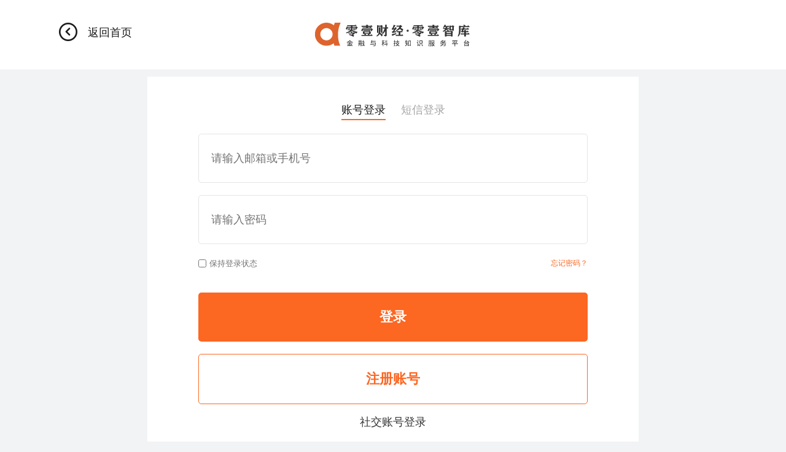

--- FILE ---
content_type: text/html;charset=utf-8
request_url: https://www.01caijing.com/c/login.htm?url=//www.01caijing.com/article/284596.htm
body_size: 3463
content:
<!DOCTYPE html>
<html lang="en">
 <head>
 	<meta http-equiv="Cache-Control" content="no-siteapp" />
 	 <link rel="alternate" media="handheld" href="#" />
 	 <!-- canonical url -->
 	 <link rel="canonical" href="//www.01caijing.com/c/login.htm" />
	 <meta charset="UTF-8">
	 <meta name="viewport" content="width=device-width,initial-scale=1">
	 <title>个人账号登录-零壹财经</title>
	 <meta http-equiv="X-UA-Compatible" content="ie=edge">
	 <meta name="author" content="零壹财经">
	 <meta name="keywords" content="">
	 <meta name="description" content="">
	 <meta property="qc:admins" content="25144152131121676375" />
	 <meta property="wb:webmaster" content="0ef170db87b7e5c2" />
	 <link rel="shortcut icon" type="image/x-icon" href="//www.01caijing.com/favicon.ico">	
	 <link rel="stylesheet" type="text/css" href="//www.01caijing.com/static/theme/frontend/js/libs/bootStrap/css/bootstrap.min.css?20221130"/>
	 <link rel="stylesheet" type="text/css" href="//www.01caijing.com/static/theme/frontend/css/v5/commons.css?20221130"/>	
	 <link rel="stylesheet" type="text/css" href="//www.01caijing.com/static/theme/frontend/js/libs/jquery-ui/css/custom-theme/jquery-ui-1.10.3.custom.min.css?20221130"/> 	 
	 <link href="//www.01caijing.com/static/theme/frontend/css/v6/font-awesome.min.css?20221130" rel="stylesheet">
	 <script type="text/javascript" >
		var basePath = "//www.01caijing.com";
		var imgBasePath = "https://file.01caijing.com/";
		var themePath="//www.01caijing.com/static/theme/frontend/";
	 </script>
	 
	<script src="//www.01caijing.com/static/theme/frontend/js/libs/jquery.min.js?20221130"></script>	 
	<!--每个页面单独引入的样式文件-->
	<link rel="stylesheet" type="text/css" href="//www.01caijing.com/static/theme/frontend/css/v5/login.css?20221130" media="screen"/>
 </head>

<!-- 页面主体开始 -->
<body> 	
<!-- 登录用户隐藏域开始 -->
 
<input type="hidden" id="session_login" value="0"  />
<!-- 登录用户隐藏域结束 -->
<!-- 页面主体部分开始 -->
<header>
  <hgroup><a href="//www.01caijing.com"><span class="icon-back">返回首页</span></a><a href="//www.01caijing.com"><img src="//www.01caijing.com/static/theme/frontend/images/v5/logo-s.png"/></a></hgroup>
</header>
<hr class="hr25"/>
<section class="login-box">
  <ul style="display:block">
    <li>
    	<h2 class="register-title">
			<span class="active">账号登录</span>
			<span onClick="window.location.href='//www.01caijing.com/c/login.htm?loginType=phone&url=//www.01caijing.com/article/284596.htm?'">短信登录</span>
		</h2>
    </li>
    <form  id="personal_login_form" method="post">
    <input type="hidden" id="beforeURL" value="//www.01caijing.com/article/284596.htm?" />    
    <li class="form-group">   
      <input placeholder="请输入邮箱或手机号"  id="username" name="username" type="text"/>   
      <span class="error_alert"></span> 
    </li>
    <li class="form-group">
      <input placeholder="请输入密码"  name="password" placeholder="密码" type="password"/> 
      <span class="error_alert"></span>   
    </li>
    
	<div class="form-group" id="div_validate_show" style="display:none">
		<div id="div_validate" ></div>
			<input type="hidden" class="form-control w_164" placeholder="验证码" id="inputValidate" name="inputValidate">     			
		<p class="error_alert" id="inputValidateMsg"></p>
	</div>
	
    <li>
      <label>
        <input type="checkbox" id="remember_me" name="remember_me"/>保持登录状态
      </label><a href="//www.01caijing.com/c/forgot.htm">忘记密码？</a>
    </li>
    <span id="error_msg" class="error_msg"></span>
    <li>
      <span class="button-login" id="login_submit" onclick="loginPersonal();">登录</span>
    </li>
    <li>
    <span class="button-register" onclick="window.location.href=//www.01caijing.com/c/reg.htm">注册账号</span>
    </li>
    <li>
      <h3>
        <p>社交账号登录</p><span class="icon-wechat login_other weixin" id="wx_connect_btn" style="cursor: pointer;"></span>
      </h3>
    </li>
    </form>
  </ul>
</section>
<hr class="hr25"/>
<hr class="hr25"/>
<script src="//www.01caijing.com/static/theme/frontend/js/libs/jquery.min.js?20221130"></script>
<script src="//www.01caijing.com/static/theme/frontend/js/libs/jquery.cookie.min.js?20221130"></script>
<script src="//www.01caijing.com/static/theme/frontend/js/libs/bootStrap/js/bootstrap.min.js?20221130"></script>
<script src="//www.01caijing.com/static/theme/frontend/js/libs/jquery-ui/js/jquery-ui.min.js?20221130"></script>
<script src="//www.01caijing.com/static/theme/frontend/js/libs/underscore.min.js?20221130"></script>
<script src="//www.01caijing.com/static/theme/frontend/js/libs/Backbone.min.js?20221130"></script>

<script src="//www.01caijing.com/static/theme/frontend/js/libs/My97DatePicker/WdatePicker.js?20221130"> </script>
<script src="//www.01caijing.com/static/theme/frontend/js/libs/jquery.validate.min.js?20221130"> </script>
<script src="//www.01caijing.com/static/theme/frontend/js/libs/jquery.form.min.js?20221130"></script>
<script src="//www.01caijing.com/static/theme/frontend/js/common.js?20221130"></script>

<script src="//www.01caijing.com/static/theme/frontend/js/components/login_sign.js?20221130"></script>
<script src="https://cdn.dingxiang-inc.com/ctu-group/captcha-ui/index.js"></script>
<script>
 myCaptcha = _dx.Captcha(document.getElementById('div_validate'), {
 	style: 'inline',
 	width:'350',
    appId: '4e4ac0db49f67ccffc82d34765abac00',   //appId,开通服务后可在控制台中“服务管理”模块获取
    success: function (token) {
      $("input[name='inputValidate']").val(token);
      $("#inputValidateMsg").html("").hide();
    }
});

</script>
<!-- 页面主体结束 -->
<!-- 当前页面脚本 -->
<script>
//页面TITLE
//$(".main-top.blank .page-title").text("个人账号");
//表单校验
$("#personal_login_form").validate({
	rules: {
		   username: {
				required: true
		   },
		   password: {
				required: true,
				minlength: 6,
				maxlength:16
		   }
	},
	messages:{
		username:{
			required: "请输入账号"
		},
		password:{
			required: "请输入密码"
		},
		inputValidate:{
			required: "请完成拼图验证"
		},	
		
	},
	errorPlacement: function(error,element) {	
		$("#error_msg").text(error[0].innerText)
	 }
	
});

$("#personal_login_form").keypress(function(event){
    if(event.keyCode == 13){
        $("#login_submit").click();
    }
});

function loginPersonal(){
	var url = "//www.01caijing.com/login.json";
	var valid = $("#personal_login_form").valid();
	if(valid){
		$.ajax({
			url : url,
			type : "post",
			data: $("#personal_login_form").serializeObject(),
			dataType : 'json',
			beforeSend:function(){
				$("#login_submit").attr({"disabled":"true"});
			},
			success : function(data) {
						$("#error_msg").html(data.message).show();
				if(data.data=='VALICODE_LOGIN_TOGGLE'){
					$("#div_validate_show").show();
					 myCaptcha.reload()
					$("#inputValidate").rules("add",{required: true});
					/* if(data.code == 0){
						reloadValicode($('#img_varifyCode'));
					}
					*/
					$("#login_submit").removeAttr("disabled");
				}
				if(data.code == '1'){
					var timestamp = Date.parse(new Date()); 
					$.cookie("timeDiffer", data.data-timestamp); 
					var uName = $('#username').val();
					var psw = $('#password').val();
					console.log(uName);
					console.log(psw);
					if($("#remember_me").prop("checked")==true){//保存密码
						$.cookie('username',uName, {expires:7,path:'/'});
						$.cookie('password',psw, {expires:7,path:'/'});
					}else{//删除cookie
						$.cookie('username', '', { expires: -1,path:'/' });
						$.cookie('password', '', { expires: -1,path:'/' });
					}
					if ($("#beforeURL").val() != "") {
						window.location.replace($("#beforeURL").val());
					} else {
						window.location.href="//www.01caijing.com/c/my/center.htm";
					}
				}else{
					$("#login_submit").removeAttr("disabled");
					$("#error_msg").html('<span>'+data.message+'</span>').show();
					
				}
			}
		})
	}
}

$(".button-register").click(function(){
	
	window.location.href="//www.01caijing.com/c/reg.htm";
})


/* $("#qqLoginBtn").on('click',function(){
	window.location.href="//www.01caijing.com/qqLogin.htm";
}) 
$("#wb_connect_btn").on('click',function(){
	window.location.href="//www.01caijing.com/weiboLogin.htm";
}) */
$("#wx_connect_btn").on('click',function(){
	window.location.href="//www.01caijing.com/weixinLogin.htm";
})
</script>
<script>
//初始化页面时验证是否记住了密码 
jQuery(function(){
	//获取cookie的值
	var username = $.cookie('username');
	var password = $.cookie('password');
	//将获取的值填充入输入框中
	$('#username').val(username);
	$('#password').val(password); 
	if(username != null && username != '' && password != null && password != ''){
		//选中保存秘密的复选框
		$("#remember_me").attr('checked',true);
	}
});
</script>
<!-- 消息推送开始 -->

<!-- 消息推送结束 -->

<!--百度统计脚本-->
<span class="hide">
	<script>
		var _hmt = _hmt || [];
		(function() {
		  var hm = document.createElement("script");
		  hm.src = "//hm.baidu.com/hm.js?bdeeaac5f88d7c5e2442e0665b4ff88e";
		  var s = document.getElementsByTagName("script")[0]; 
		  s.parentNode.insertBefore(hm, s);
		})();
	</script>
</span>
<div class="hide">耗时 0ms</div>
<!-- 页面主体部分结束 -->
</body>
<!--注册弹出框滑块验证  -->
    <script src="https://cdn.dingxiang-inc.com/ctu-group/captcha-ui/index.js"></script>
	<script>
		function inductiveValidation(){
			myCaptcha = _dx.Captcha(document.getElementById('div_validate02'), {
			 	style: 'inline',
			 	width:'350',
			    appId: '4e4ac0db49f67ccffc82d34765abac00',   //appId,开通服务后可在控制台中“服务管理”模块获取
			    success: function (token) {
			      $("input[name='inputValidate']").val(token);
			      $("#inputValidateMsg").html("").hide();
			      $("#dx_captcha_basic_bar-inform_1").hide();
			      $("#dx_captcha_basic_overlay_1").hide();
			    }
			});
		}
	</script>
	<script>
		function loginValidation(){
			myCaptcha = _dx.Captcha(document.getElementById('div_validate_02'), {
			 	style: 'inline',
			 	width:'350',
			    appId: '4e4ac0db49f67ccffc82d34765abac00',   //appId,开通服务后可在控制台中“服务管理”模块获取
			    success: function (token) {			   	
			   	  $(".dx_captcha_basic_bar-inform").hide();			   	
			      $("input[name='inputValidate']").val(token);
			      $("#inputValidateMsg").html("").hide();			    
			      $("#dx_captcha_basic_overlay_1").hide();
			  
			    }
			});
		}
	</script>
</html>


--- FILE ---
content_type: text/css
request_url: https://www.01caijing.com/static/theme/frontend/css/v5/login.css?20221130
body_size: 3942
content:
img {
  /* display: block; */
  width: 100%;
  height: 100%;
  -o-object-fit: cover;
     object-fit: cover;
}
em,
i {
  font-style: normal;
  font-weight: normal;
}
p {
  text-align: justify;
  line-height: 1;
}
a {
  text-decoration: none;
}
a:active,
a:focus {
  outline: none;
}
a:link,
a:visited,
a:hover,
a:active {
  color: rgba(0,0,0,0);
}
table {
  border-spacing: 0;
  border-collapse: collapse;
}
h1,
h2,
h3,
h4,
h5,
h6,
p {
  line-height: 1;
  font-weight: normal;
  font-style: normal;
}
nav,
ul li,
ol li {
  list-style: none;
}
body {
  width: 100%;
  font-family: Helvetica, microsoft yahei, Arial, Verdana, sans-serif;
  -webkit-text-size-adjust: none;
     -moz-text-size-adjust: none;
      -ms-text-size-adjust: none;
          text-size-adjust: none;
}
input,
textarea,
button,
select {
  background: none;
  border-radius: 0;
  border: none;
  outline: none;
  -webkit-appearance: none;
  -webkit-user-select: text;
  -webkit-tap-highlight-color: rgba(0,0,0,0);
}
input::-webkit-outer-spin-button,
input::-webkit-inner-spin-button {
  -webkit-appearance: none;
}
* {
  padding: 0;
  margin: 0;
  -webkit-box-sizing: border-box;
          box-sizing: border-box;
}
*:focus {
  outline: none;
}
@font-face {
  font-family: '01fonts';
  src: url(./static/fonts/01fonts.eot);
  src: url(./static/fonts/01fonts.eot#iefix) format('embedded-opentype'), url(./static/fonts/01fonts.ttf) format('truetype'), url(./static/fonts/01fonts.woff) format('woff'), url(./static/images/01fonts.svg#01fonts) format('svg');
  font-weight: normal;
  font-style: normal;
}
[class^="icon-"],
[class*=" icon-"] {
  font-family: '01fonts' !important;
  speak: none;
  font-style: normal;
  font-weight: normal;
  font-variant: normal;
  text-transform: none;
  line-height: 1;
/* Better Font Rendering =========== */
  -webkit-font-smoothing: antialiased;
  -moz-osx-font-smoothing: grayscale;
}
.icon-v:before {
  content: "\E91B";
}
.icon-refresh:before {
  content: "\E91A";
}
.icon-back:before {
  content: "\E919";
}
.icon-share:before {
  content: "\E918";
}
.icon-right:before {
  content: "\E915";
}
.icon-star-empty:before {
  content: "\E916";
}
.icon-star:before {
  content: "\E917";
}
.icon-face:before {
  content: "\E90F";
}
.icon-home:before {
  content: "\E910";
}
.icon-top:before {
  content: "\E911";
}
.icon-message:before {
  content: "\E912";
}
.icon-hand:before {
  content: "\E913";
}
.icon-info:before {
  content: "\E914";
}
.icon-time:before {
  content: "\E90E";
}
.icon-arr:before {
  content: "\E903";
}
.icon-pro04:before {
  content: "\E904";
}
.icon-pro05:before {
  content: "\E905";
}
.icon-pro06:before {
  content: "\E906";
}
.icon-pro07:before {
  content: "\E907";
}
.icon-pro08:before {
  content: "\E908";
}
.icon-pro09:before {
  content: "\E909";
}
.icon-pro10:before {
  content: "\E90A";
}
.icon-pro03:before {
  content: "\E90B";
}
.icon-pro02:before {
  content: "\E90C";
}
.icon-pro01:before {
  content: "\E90D";
}
.icon-wechat:before {
  content: "\E900";
}
.icon-search:before {
  content: "\E901";
}
.icon-iphone:before {
  content: "\E902";
}
@-webkit-keyframes sidle {
  0% {
    -webkit-transform: translate3d(0, -100%, 0);
            transform: translate3d(0, -100%, 0);
  }
  100% {
    -webkit-transform: translate3d(0, 0, 0);
            transform: translate3d(0, 0, 0);
  }
}
@keyframes sidle {
  0% {
    -webkit-transform: translate3d(0, -100%, 0);
            transform: translate3d(0, -100%, 0);
  }
  100% {
    -webkit-transform: translate3d(0, 0, 0);
            transform: translate3d(0, 0, 0);
  }
}
[class^="page"] {
  position: absolute;
  left: 0;
  right: 0;
  top: 0;
  bottom: 0;
  overflow: hidden;
}
body {
  background: #f2f3f4;
}
header {
  height: 9.5313rem;
  background: #fff;
  width: 100%;
  min-width: 77.5rem;
}
header.fixed {
  -webkit-animation: sidle 0.3s linear alternate forwards;
          animation: sidle 0.3s linear alternate forwards;
  -webkit-transition: none;
  transition: none;
  position: fixed;
  -webkit-transform: translate3d(0, -100%, 0);
          transform: translate3d(0, -100%, 0);
  height: 5.1563rem;
  z-index: 9;
  -webkit-box-shadow: 0 0.0625rem 0.3125rem rgba(198,198,198,0.2);
          box-shadow: 0 0.0625rem 0.3125rem rgba(198,198,198,0.2);
  background: rgba(255,255,255,0.98);
}
header.fixed .nav-select {
  bottom: 1.625rem !important;
}
header.fixed .header-content {
  height: 5.1563rem;
}
header.fixed .header-menu {
  display: none;
}
header.fixed .header-alert {
  top: 5.1563rem !important;
}
header.fixed hr.line {
  display: none;
}
header .header-content {
  position: relative;
  z-index: 9;
  display: -webkit-box;
  display: -webkit-flex;
  display: -ms-flexbox;
  display: flex;
  -webkit-box-align: center;
  -webkit-align-items: center;
      -ms-flex-align: center;
          align-items: center;
  -webkit-box-pack: justify;
  -webkit-justify-content: space-between;
      -ms-flex-pack: justify;
          justify-content: space-between;
  width: 77.5rem;
  height: 7rem;
  margin: 0 auto;
}
header .header-content .header-logo {
  width: 10rem;
}
header .header-content .header-alert {
  z-index: 9;
  position: absolute;
  background: rgba(255,255,255,0.98);
  -webkit-box-shadow: 0 0 0.625rem rgba(198,198,198,0.3);
          box-shadow: 0 0 0.625rem rgba(198,198,198,0.3);
  top: 6.875rem;
  height: 13.9688rem;
  width: 77.5rem;
  -webkit-transform: scale(0);
          transform: scale(0);
  -webkit-transform-origin: 56.8% -10%;
          transform-origin: 56.8% -10%;
  -webkit-transition: -webkit-transform 0.2s linear;
  transition: -webkit-transform 0.2s linear;
  transition: transform 0.2s linear;
  transition: transform 0.2s linear, -webkit-transform 0.2s linear;
}
header .header-content .header-alert.show {
  -webkit-transform: scale(1);
          transform: scale(1);
}
header .header-content .header-alert ul {
  display: -webkit-box;
  display: -webkit-flex;
  display: -ms-flexbox;
  display: flex;
  padding: 0 3.125rem;
  height: 100%;
  -webkit-box-align: center;
  -webkit-align-items: center;
      -ms-flex-align: center;
          align-items: center;
  -webkit-justify-content: space-around;
      -ms-flex-pack: distribute;
          justify-content: space-around;
}
header .header-content .header-alert ul li {
  cursor: pointer;
}
header .header-content .header-alert ul li span {
  font-size: 3.4375rem;
  color: #fc6722;
}
header .header-content .header-alert ul li:nth-child(2) span {
  font-size: 2.8125rem;
}
header .header-content .header-alert ul li p {
  font-size: 0.8125rem;
  margin-top: 0.9375rem;
  text-align: center;
}
header .header-content .header-eq {
  height: 43.9375rem;
  -webkit-transform-origin: 88.5% -2%;
          transform-origin: 88.5% -2%;
}
header .header-content .header-eq em.arr {
  left: 87.5%;
}
header .header-content .header-eq ul {
  position: relative;
  z-index: 2;
  display: -webkit-box;
  display: -webkit-flex;
  display: -ms-flexbox;
  display: flex;
  -webkit-flex-wrap: wrap;
      -ms-flex-wrap: wrap;
          flex-wrap: wrap;
  padding-top: 1.875rem;
}
header .header-content .header-eq ul li {
  width: 20%;
  height: 50%;
}
header .header-content .header-eq ul li:nth-last-child(2) p {
  width: 200%;
}
header .header-content .header-eq ul li h6,
header .header-content .header-eq ul li p {
  font-size: 0.75rem;
  padding: 0 1.25rem;
  line-height: 1.5;
  margin: 0;
  text-align: justify;
}
header .header-content .header-eq ul li h6 {
  font-weight: bold;
}
header .header-content .header-eq ul li img {
  width: 13.25rem;
  height: 13.25rem;
  margin: 0 auto;
}
header .header-content nav {
  position: relative;
  margin-left: 1.5625rem;
  height: 100%;
}
header .header-content nav .nav-select {
  position: absolute;
  display: block;
  width: 1.75rem;
  height: 0.1875rem;
  -webkit-transform: translate3d(1.0313rem, 0, 0);
          transform: translate3d(1.0313rem, 0, 0);
  bottom: 2.5rem;
  background: #fc6722;
  pointer-events: none;
  -webkit-transition: -webkit-transform 0.2s linear;
  transition: -webkit-transform 0.2s linear;
  transition: transform 0.2s linear;
  transition: transform 0.2s linear, -webkit-transform 0.2s linear;
}
header .header-content nav ul {
  height: 100%;
  display: -webkit-box;
  display: -webkit-flex;
  display: -ms-flexbox;
  display: flex;
  font-size: 1rem;
}
header .header-content nav ul li {
  height: 100%;
}
header .header-content nav ul li:hover {
  font-weight: bold;
}
header .header-content nav ul li:hover a:hover {
  color: #1a1a1a;
}
header .header-content nav ul li a {
  display: -webkit-box;
  display: -webkit-flex;
  display: -ms-flexbox;
  display: flex;
  padding: 0 0.9375rem;
  height: 100%;
  -webkit-box-align: center;
  -webkit-align-items: center;
      -ms-flex-align: center;
          align-items: center;
}
header .header-content nav ul li.active {
  font-weight: bold;
}
header .header-content .header-search {
  position: relative;
  margin-top: 1.0938rem;
  width: 14.375rem;
}
header .header-content .header-search em {
  cursor: pointer;
  color: #fc6722;
  text-decoration: underline;
}
header .header-content .header-search span {
  position: absolute;
  cursor: pointer;
  font-size: 0.875rem;
  right: 0.9375rem;
  top: 0.4375rem;
  color: #9a9a9a;
}
header .header-content .header-search input {
  padding: 0 2.5rem 0 0.9375rem;
  width: 14.375rem;
  height: 1.75rem;
  border-radius: 1.75rem;
  background: #ebebeb;
  color: 0.5rem;
}
header .header-content .header-search input::-webkit-input-placeholder {
  color: #9a9a9a;
  -webkit-transform-origin: left;
          transform-origin: left;
  -webkit-transform: scale(0.8);
          transform: scale(0.8);
}
header .header-content .header-search p {
  white-space: nowrap;
  margin: 0.5rem 0 0 0.9375rem;
  -webkit-transform-origin: left;
          transform-origin: left;
  -webkit-transform: scale(0.8);
          transform: scale(0.8);
}
header .header-content .header-search p a {
  margin-right: 0.5rem;
}
header .header-content .header-search p a:hover {
  text-decoration: underline;
}
header .header-content .header-search p,
header .header-content .header-search p a {
  font-size: 0.5rem;
  color: #9a9a9a;
}
header .header-content .header-login {
  display: -webkit-box;
  display: -webkit-flex;
  display: -ms-flexbox;
  display: flex;
}
header .header-content .header-login li {
  cursor: pointer;
  font-size: 0.75rem;
  display: -webkit-box;
  display: -webkit-flex;
  display: -ms-flexbox;
  display: flex;
  -webkit-box-pack: center;
  -webkit-justify-content: center;
      -ms-flex-pack: center;
          justify-content: center;
  -webkit-box-align: center;
  -webkit-align-items: center;
      -ms-flex-align: center;
          align-items: center;
  width: 2.8125rem;
  height: 2.8125rem;
  border-radius: 2.8125rem;
  margin-left: 0.8125rem;
  color: #9a9a9a;
  border: 1px solid #9a9a9a;
}
header .header-content .header-login li:nth-child(1),
header .header-content .header-login li:nth-child(2) {
  font-size: 1.4375rem;
}
header .header-content .header-login li:hover {
  color: #fc6722;
  border-color: #fc6722;
}
header .header-menu {
  width: 77.5rem;
  height: 2.5313rem;
  margin: 0 auto;
  display: -webkit-box;
  display: -webkit-flex;
  display: -ms-flexbox;
  display: flex;
  -webkit-box-align: center;
  -webkit-align-items: center;
      -ms-flex-align: center;
          align-items: center;
}
header .header-menu ul {
  display: -webkit-box;
  display: -webkit-flex;
  display: -ms-flexbox;
  display: flex;
  margin-left: 12.5rem;
}
header .header-menu ul li {
  font-size: 0.9375rem;
  padding: 0 1.4063rem;
  line-height: 0.9375rem;
  border-right: 1px solid #fc6722;
}
header .header-menu ul li:last-child {
  border: none;
}
hr.line {
  border-bottom: 1px solid #dedede;
  width: 100%;
  min-width: 77.5rem;
  margin: 0 auto;
}
a:link {
  color: #1a1a1a;
}
a:hover {
  color: #fc6722;
}
hr {
  border: none;
}
hr.hr10 {
  width: 100%;
  height: 0.3125rem;
}
hr.hr20 {
  width: 100%;
  height: 0.625rem;
}
hr.hr25 {
  width: 100%;
  height: 0.7813rem;
}
em.arr {
  position: absolute;
  display: block;
  left: 42.9063rem;
  top: -0.4062rem;
  height: 1.5625rem;
  width: 2.1875rem;
  -webkit-transform: rotate(65deg) skewX(40deg);
          transform: rotate(65deg) skewX(40deg);
  background: #fff;
  -webkit-box-shadow: 0 0 0.625rem rgba(198,198,198,0.4);
          box-shadow: 0 0 0.625rem rgba(198,198,198,0.4);
  border-radius: 0.3125rem;
}
em.arr::before {
  content: '';
  -webkit-transform: rotate(12.5deg) skewX(-40deg);
          transform: rotate(12.5deg) skewX(-40deg);
  position: absolute;
  width: 3.4375rem;
  top: -0.3125rem;
  left: 0.3125rem;
  height: 3.4375rem;
  background: #fff;
}
hr.b-line {
  width: 100%;
  border-bottom: 1px solid #f3f3f3;
  margin-top: -1px;
}
.title {
  height: 2.8125rem;
  display: -webkit-box;
  display: -webkit-flex;
  display: -ms-flexbox;
  display: flex;
  -webkit-box-align: center;
  -webkit-align-items: center;
      -ms-flex-align: center;
          align-items: center;
  border-bottom: 1px solid #ececec;
}
.title h2 {
  font-weight: bold;
  -webkit-box-flex: 1;
  -webkit-flex: auto;
      -ms-flex: auto;
          flex: auto;
  font-size: 1rem;
}
.title a.more {
  -webkit-transform-origin: left;
          transform-origin: left;
  -webkit-transform: scale(0.8);
          transform: scale(0.8);
  display: block;
  font-family: Arial, Helvetica, sans-serif;
  font-weight: bold;
  color: #fc6722;
  border: 1px solid #fc6722;
  height: 1.125rem;
  width: 2.8125rem;
  text-align: center;
  line-height: 0.875rem;
  font-size: 0.625rem;
  border-radius: 0.1875rem;
  -webkit-transform-origin: right;
          transform-origin: right;
}
.title a.link {
  width: 10.5625rem;
  height: 1.5rem;
  line-height: 1.5rem;
  font-size: 0.8125rem;
  text-align: center;
  color: #fc6722;
  border: 1px solid #fc6722;
  border-radius: 0.3125rem;
}
.title span {
  color: #5383af;
  margin-left: 0.625rem;
}
.list li {
  display: -webkit-box;
  display: -webkit-flex;
  display: -ms-flexbox;
  display: flex;
  height: 2rem;
  font-size: 0.8125rem;
  line-height: 2rem;
  border-bottom: 1px solid #f3f3f3;
}
.list li:last-child {
  border: none;
}
.list li a {
  white-space: nowrap;
  text-overflow: ellipsis;
  overflow: hidden;
  -webkit-box-flex: 1;
  -webkit-flex: 1;
      -ms-flex: 1;
          flex: 1;
}
.list li span {
  font-size: 0.75rem;
  color: #9a9a9a;
}
.title-list {
  font-size: 0.8125rem;
  line-height: 1.5625rem;
  -webkit-box-flex: 1;
  -webkit-flex: 1;
      -ms-flex: 1;
          flex: 1;
  display: -webkit-box;
  display: -webkit-flex;
  display: -ms-flexbox;
  display: flex;
  color: #abaaaa;
}
.title-list li {
  margin-right: 1.25rem;
  cursor: pointer;
}
.title-list li.active {
  color: #1a1a1a;
  border-bottom: 0.125rem solid #fc6722;
}
.content-about {
  min-width: 77.5rem;
  background: #dbdbdb;
  height: 15.625rem;
}
.content-about .about-list {
  display: -webkit-box;
  display: -webkit-flex;
  display: -ms-flexbox;
  display: flex;
  width: 77.5rem;
  margin: 0 auto;
}
.content-about .about-list dl {
  margin-top: 2.5rem;
  padding: 0 2.5rem;
  text-align: center;
  line-height: 1.875rem;
  border-right: 1px solid #bdbaba;
}
.content-about .about-list dl dt {
  font-size: 1rem;
  font-weight: bold;
}
.content-about .about-list dl dd {
  font-size: 0.8125rem;
  cursor: pointer;
}
.content-about .about-list dl dd:hover {
  text-decoration: underline;
}
.content-about .pro-list {
  margin-top: 2.8125rem;
  padding-left: 2.5rem;
}
.content-about .pro-list h2 {
  font-size: 1rem;
  font-weight: bold;
}
.content-about .pro-list ul {
  display: -webkit-box;
  display: -webkit-flex;
  display: -ms-flexbox;
  display: flex;
  padding-top: 2.1875rem;
}
.content-about .pro-list ul li {
  cursor: pointer;
  margin-right: 2.1875rem;
}
.content-about .pro-list ul li:last-child {
  margin: 0;
}
.content-about .pro-list ul li span {
  font-size: 3.4375rem;
  color: #a0a0a0;
}
.content-about .pro-list ul li p {
  font-size: 0.8125rem;
  text-align: center;
  margin-top: 1.25rem;
}
.content-about .pro-list ul li p:hover {
  text-decoration: underline;
}
.content-link {
  min-width: 77.5rem;
  height: 5.125rem;
  background: #303030;
}
.content-link .link-list {
  height: 100%;
  padding: 1rem 2.5rem;
  display: -webkit-box;
  display: -webkit-flex;
  display: -ms-flexbox;
  display: flex;
  -webkit-box-orient: vertical;
  -webkit-box-direction: normal;
  -webkit-flex-direction: column;
      -ms-flex-direction: column;
          flex-direction: column;
  -webkit-justify-content: space-around;
      -ms-flex-pack: distribute;
          justify-content: space-around;
  width: 77.5rem;
  margin: 0 auto;
}
.content-link .link-list h5,
.content-link .link-list a {
  color: #bab8b8;
  font-size: 0.8125rem;
}
.content-link .link-list h5 {
  text-align: center;
}
.content-link .link-list a {
  margin-left: 0.625rem;
  line-height: 1.5;
}
.content-link .link-list a:hover {
  color: #bab8b8;
  text-decoration: underline;
}
.content-link .link-list a:last-child {
  display: inline-block;
  color: #737373;
  border: 1px solid #737373;
  width: 3.125rem;
  border-radius: 0.1563rem;
  text-align: center;
  -webkit-transform-origin: left;
          transform-origin: left;
  -webkit-transform: scale(0.7);
          transform: scale(0.7);
}
.content-link .link-list p {
  text-align: center;
  color: #737373;
  font-size: 0.8125rem;
}
[data-href] {
  cursor: pointer;
}
.banner-gg {
  display: -webkit-box;
  display: -webkit-flex;
  display: -ms-flexbox;
  display: flex;
  -webkit-box-pack: justify;
  -webkit-justify-content: space-between;
      -ms-flex-pack: justify;
          justify-content: space-between;
  height: 5.3125rem;
}
.banner-gg a:first-child {
  width: 57.9375rem;
}
.banner-gg a:last-child {
  width: 18.8125rem;
}
.details-aside {
  position: fixed;
  z-index: 999;
  width: 3.125rem;
  top: calc(50% - 4.6875rem);
  left: calc((100% - 84.375rem) / 2);
}
.details-aside li {
  height: 4.0625rem;
  text-align: center;
}
.details-aside li:nth-child(2) {
  padding-top: 0.3125rem;
}
.details-aside li:nth-child(2) span {
  font-size: 1.5625rem;
}
.details-aside li:nth-child(3) span {
  font-size: 1.7188rem;
}
.details-aside span {
  font-size: 1.875rem;
}
.details-aside p {
  font-size: 0.6875rem;
  margin-top: 0.3125rem;
  text-align: center;
}
.swiper-content {
  overflow: hidden;
}
.plat-star {
  display: -webkit-box;
  display: -webkit-flex;
  display: -ms-flexbox;
  display: flex;
}
.plat-star span {
  font-size: 0.9375rem;
  margin: 0 0.0625rem;
}
.plat-star span.icon-star {
  color: #fc6722;
}
.content {
  width: 77.5rem;
  margin: 0 auto;
}
.content.fixed {
  margin: 9.5313rem auto 0;
}
.button {
  font-size: 0.9375rem;
  color: #fc6722;
  line-height: 2.1875rem;
  height: 2.5rem;
  border: 1px solid #fc6722;
  text-align: center;
  width: 100%;
  border-radius: 0.3125rem;
  cursor: pointer;
}
.number {
  display: -webkit-box;
  display: -webkit-flex;
  display: -ms-flexbox;
  display: flex;
  -webkit-box-pack: center;
  -webkit-justify-content: center;
      -ms-flex-pack: center;
          justify-content: center;
  margin-top: 0.625rem;
}
.number li {
  width: 1.3125rem;
  height: 1.3125rem;
  margin: 0 0.3125rem;
  display: -webkit-box;
  display: -webkit-flex;
  display: -ms-flexbox;
  display: flex;
  -webkit-box-pack: center;
  -webkit-justify-content: center;
      -ms-flex-pack: center;
          justify-content: center;
  -webkit-box-align: center;
  -webkit-align-items: center;
      -ms-flex-align: center;
          align-items: center;
  color: #fc6722;
}
.number li.active {
  background-color: #fc6722;
  color: #fff;
}
.number li span {
  color: #c6c6c6;
}
.number li:nth-child(1) span {
  display: block;
  -webkit-transform: rotate(180deg);
          transform: rotate(180deg);
}
header {
  height: 7.0313rem;
}

header hgroup span {
  font-size: 1.0938rem;
  font-weight: bold;
  position: absolute;
  left: 0;
}
header hgroup span:before {
  -webkit-transform: rotate(-90deg);
          transform: rotate(-90deg);
  padding-right: 0.7813rem;
  margin-right: 0.625rem;
  font-size: 1.875rem;
  display: inline-block;
}
.login-box {
  width: 50rem;
  padding: 1.5625rem 5.1875rem;
  margin: 0 auto;
  background-color: #fff;
}
.login-box ul {
  margin-top: 1.25rem;
  display: none;
}
.login-box ul li {
  margin-bottom: 1.25rem;
  display: -webkit-box;
  display: -webkit-flex;
  display: -ms-flexbox;
  display: flex;
  position: relative;
}
.login-box ul li section {
  height: 3.125rem;
  line-height: 3.125rem;
  padding: 0 1.25rem;
  color: #737373;
  width: 100%;
  border: 1px solid #e5e5e5;
  border-radius: 0.3125rem;
}
.login-box ul li span.code {
  position: absolute;
  height: 2.875rem;
  width: 10.625rem;
  border: 2px solid #fc6722;
  border-radius: 0.3125rem;
  font-size: 1.125rem;
  font-weight: bold;
  color: #fc6722;
  text-align: center;
  line-height: 2.75rem;
  right: 1.25rem;
  top: 1.0625rem;
  cursor: pointer;
}
.login-box ul li h2 {
  font-size: 1.125rem;
  padding-bottom: 0.625rem;
  width: 100%;
  text-align: center;
}
.login-box ul li h2.register-title {
  color: #a5a5a5;
}
.login-box ul li h2.register-title span {
  cursor: pointer;
  padding-bottom: 0.3125rem;
  margin: 0 0.625rem;
}
.login-box ul li h2.register-title span.active {
  color: #1a1a1a;
  border-bottom: 2px solid #fc6722;
}
.login-box ul li input {
  height: 5rem;
  border: 1px solid #e5e5e5;
  border-radius: 0.3125rem;
  padding: 1.25rem;
  width: 100%;
  font-size: 1.125rem;
}
.login-box ul li input[type="checkbox"] {
  border: none;
  height: auto;
  width: auto;
  -webkit-appearance: checkbox;
     -moz-appearance: checkbox;
          appearance: checkbox;
  margin-right: 0.3125rem !important;
}
.login-box ul li label {
  display: -webkit-box;
  display: -webkit-flex;
  display: -ms-flexbox;
  display: flex;
  -webkit-box-align: center;
  -webkit-align-items: center;
      -ms-flex-align: center;
          align-items: center;
  -webkit-box-flex: 1;
  -webkit-flex: auto;
      -ms-flex: auto;
          flex: auto;
  font-size: 0.8125rem;
  color: #737373;
}
.login-box ul li a {
  font-size: 0.75rem;
  color: #fc6722;
  text-decoration: none;
}
.login-box ul li .button-login,
.login-box ul li .button-register {
  line-height: 5rem;
  width: 100%;
  font-size: 1.375rem;
  color: #fff;
  background-color: #fc6722;
  border-radius: 0.3125rem;
  font-weight: bold; 
  text-align: center; 
  cursor:pointer;
}
.login-box ul li .button-register {
  background-color: transparent;
  border: 1px solid #fc6722;
  color: #fc6722;
  text-align: center;
  cursor:pointer;
  
}
.login-box ul li h3 {
  width: 100%;
  text-align: center;
  font-size: 1.125rem;
  margin-top: 1.5625rem;
}
.login-box ul li h3 a {
  font-size: 1.125rem;
}
.login-box ul li h3 p {
  text-align: center;
  margin-bottom: 1.5625rem;
}
.login-box ul li h3 span {
  display: -webkit-box;
  display: -webkit-flex;
  display: -ms-flexbox;
  display: flex;
  -webkit-box-pack: center;
  -webkit-justify-content: center;
      -ms-flex-pack: center;
          justify-content: center;
  -webkit-box-align: center;
  -webkit-align-items: center;
      -ms-flex-align: center;
          align-items: center;
  width: 3.75rem;
  height: 3.75rem;
  margin: 0 auto;
  font-size: 1.875rem;
  padding: 0.625rem;
  color: #56cf56;
  border: 1px solid #56cf56;
  border-radius: 50%;
}
footer {
  font-size: 0.8125rem;
  color: #7f7f7f;
  text-align: center;
}
.error{
	border:1px solid red !important;
}
.error_msg{
	display:flex;
	color:red;
	margin-bottom:1rem;
}


--- FILE ---
content_type: application/javascript
request_url: https://www.01caijing.com/static/theme/frontend/js/components/login_sign.js?20221130
body_size: 3203
content:
$(function(){
	if($("#div_validate").is(":visible")){
		$("#inputValidate").rules("add",{required: true});
	}
})
jQuery.validator.addMethod("isCorrect", function(value, element,param) {
	var result = true;
	$.ajax({
		url:basePath+"/c/isValicodeCorrect.json",
		type : "post",
		async : false,
		dataType : 'json',
		data:{valicode:value,username:$("#username").val()},
		success : function(data) {
			if(data.code=='0'){
				msg = data.message;
				result = false;
			}else if(data.code=='1'){
					result = true;
				}
			}
	})	
	return result;
},"验证码错误");

jQuery.validator.addMethod("isCorrectForInvite", function(value, element,param) {
	var result = true;
	$.ajax({
		url:basePath+"/c/isValicodeCorrect.json",
		type : "post",
		async : false,
		dataType : 'json',
		data:{valicode:value,username:$("#username_invite").val()},
		success : function(data) {
			if(data.code=='0'){
				msg = data.message;
				result = false;
			}else if(data.code=='1'){
					result = true;
				}
			}
	})	
	return result;
},"验证码错误");

jQuery.validator.addMethod("isCorrectForPopup", function(value, element,param) {
	var result = true;
	$.ajax({
		url:basePath+"/c/isValicodeCorrect.json",
		type : "post",
		async : false,
		dataType : 'json',
		data:{valicode:value,username:$("#usernamePopup").val()},
		success : function(data) {
			if(data.code=='0'){
				msg = data.message;
				result = false;
			}else if(data.code=='1'){
					result = true;
				}
			}
	})	
	return result;
},"验证码错误");

jQuery.validator.addMethod("isCorrect_bind", function(value, element,param) {
	var result = true;
	$.ajax({
		url:basePath+"/c/isValicodeCorrect.json",
		type : "post",
		async : false,
		dataType : 'json',
		data:{valicode:value,username:$("#username_register").val()},
		success : function(data) {
			if(data.code=='0'){
				msg = data.message;
				result = false;
			}else if(data.code=='1'){
					result = true;
				}
			}
	})	
	return result;
},"验证码错误");
jQuery.validator.addMethod("nicknameDuplicate", function(value, element,param) {
	var result = true;
	$.ajax({
		url:basePath+"/c/nicknameDup.json",
		type : "post",
		async : false,
		dataType : 'json',
		data:{nickname:value},
		success : function(data) {
			if(data.code=='0'){
				msg = data.message;
				result = false;
			}else if(data.code=='1'){
					result = true;
				}
			}
	})	
	return result;
},"昵称已被注册");
jQuery.validator.addMethod("personalEmailDuplicate", function(value, element,param) {
	var result = true;
	$.ajax({
		url:basePath+"/c/validateEmailDup.json",
		type : "post",
		async : false,
		dataType : 'json',
		data:{username:value},
		success : function(data) {
			if(data.code=='0'){
				msg = data.message;
				result = false;
			}else if(data.code=='1'){
				result = true;
			}
		}
	})
	return result;
},"邮箱已注册");
//敏感词验证，禁止提交
jQuery.validator.addMethod("sensitveWordCheck", function(value, element,param) {
var result = true;
$.ajax({
	url:basePath+"/c/sensitveWordCheck.json",
	type : "post",
	async : false,
	dataType : 'json',
	data:{nickname:value},
	success : function(data) {
		if(data.code=='0'){
			msg = data.message;
			result = false;
		}else if(data.code=='1'){
			result = true;
		}
	}
})
return result;
},"提交的内容含有敏感词汇，请修改");